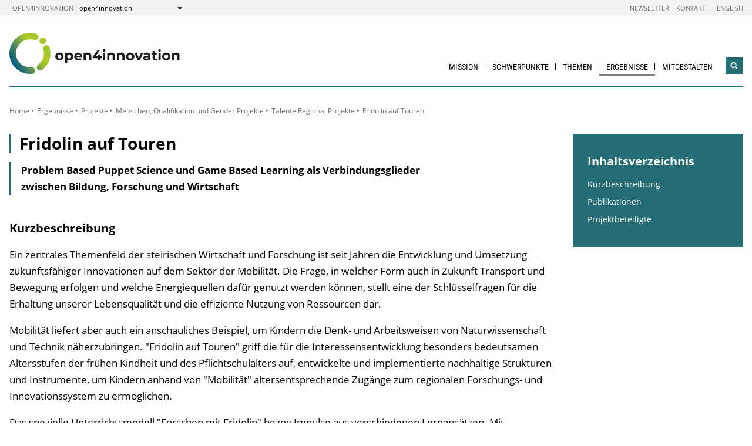

--- FILE ---
content_type: text/html; charset=UTF-8
request_url: https://open4innovation.at/de/projekte/talente-regional/fridolin-auf-touren.php
body_size: 9989
content:
                
    
                
                            
                                    
                                    <!DOCTYPE html>
<html lang="de">
    <head>        <meta charset="UTF-8">
        <title>Fridolin auf Touren - open4innovation</title>
    <meta name="description" content="Problem Based Puppet Science und Game Based Learning als Verbindungsglieder zwischen Bildung, Forschung und Wirtschaft">
<meta name="viewport" content="width=device-width, initial-scale=1.0"/>
<meta http-equiv="X-UA-Compatible" content="ie=edge">
<meta name="theme-color" content="#246D74">
<link rel="shortcut icon" href="/includes/images/favicons/o4i.png"><link rel="stylesheet" type="text/css" href="/includes/css/main.css?m=1764143125">
<link rel="stylesheet" type="text/css" href="/includes/css/themes.css?m=1725217980">

<!-- 
    A website by WIENFLUSS information.design.solutions (www.wienfluss.net)
 -->

                                                <link rel="alternate" hreflang="de" href="https:///open4innovation.at/de/projekte/talente-regional/fridolin-auf-touren.php"/>
                            <link rel="alternate" hreflang="x-default" href="https:///open4innovation.at/de/projekte/talente-regional/fridolin-auf-touren.php">
                                            <meta property="og:title" content="Fridolin auf Touren" />
        <meta property="og:type" content="website" />
            
                                                    
            <meta property="og:url" content="https://open4innovation.at/de/projekte/talente-regional/fridolin-auf-touren.php" />
                    
            <meta property="og:image" content="https://open4innovation.at/includes/images/og_images/og-image-open4innovation-de.jpg" />
                <meta property="og:description" content="Problem Based Puppet Science und Game Based Learning als Verbindungsglieder zwischen Bildung, Forschung und Wirtschaft" />
        </head>

    <!-- Variable class to enable theme -->

    <body class="o4i">        <div class="app">
                <header class="header hidden-print">
        <a href="#main" class="skiplink visually-hidden">zum Inhalt</a>

                
                
    
    
    <div class="header__meta">
        <div class="header__meta-container">
            <div class="service-nav__container">
                



<div class="sitecrumb">
    <nav class="sitecrumb-current" aria-label="Standort:">
        <ul>
            <li class="service-nav__navigation-item">
                <a href="/de/">open4innovation</a>            </li>

            <li class="service-nav__navigation-item">
                open4innovation            </li>
        </ul>
    </nav>

    <nav class="sitecrumb-proper" aria-label="Wechseln zu:" data-sitecrumb>
        <button class="sitecrumb_toggle" aria-expanded="false" aria-controls="sitecrumb-flyout">
            <span class="visually-hidden">Anzeigen</span>
            <svg class="sitecrumb_toggle-icon">
                <use xlink:href="/includes/images/sprite.svg#ui--arrow-dropdown" />
            </svg>
        </button>
        <ul id="sitecrumb-flyout" class="sitecrumb_possible-path u--display-none">
            <li class="sitecrumb__navigation-item">
                <ul class="sitecrumb_possible-sublist">
                                <li class="sitecrumb_possible-sublist-item">
        <a href="/de/themen/digitale-technologien/"  >
            Digitale Technologien        </a>
        <ul class="sitecrumb_possible-sublist-2">            <li class="sitecrumb_possible-sublist-item-2">
                <a  href="//iktderzukunft.at/de/"  >
            IKT der Zukunft        </a>
    </li>
</ul>    </li>
            <li class="sitecrumb_possible-sublist-item">
        <a href="/de/themen/energie-und-umwelt/"  >
            Energie und Umwelt        </a>
        <ul class="sitecrumb_possible-sublist-2">            <li class="sitecrumb_possible-sublist-item-2">
                <a  href="//fti-energiewende.at/de/"  >
            Energiewende        </a>
    </li>
            <li class="sitecrumb_possible-sublist-item-2">
                <a  href="//nachhaltigwirtschaften.at/de/iea/"  >
            IEA Forschungskooperation        </a>
    </li>
            <li class="sitecrumb_possible-sublist-item-2">
                <a  href="//klimaneutralestadt.at/de/"  >
            Klimaneutrale Stadt        </a>
    </li>
            <li class="sitecrumb_possible-sublist-item-2">
                <a  href="//nachhaltigwirtschaften.at/de/"  >
            Nachhaltig Wirtschaften        </a>
    </li>
</ul>    </li>
            <li class="sitecrumb_possible-sublist-item">
        <a href="/de/themen/industrielle-technologien/"  >
            Industrielle Technologien        </a>
        <ul class="sitecrumb_possible-sublist-2">            <li class="sitecrumb_possible-sublist-item-2">
                <a  href="//produktionderzukunft.at/de/"  >
            Produktion der Zukunft        </a>
    </li>
            <li class="sitecrumb_possible-sublist-item-2">
                <a  href="//fti-ressourcenwende.at/de/"  >
            Ressourcenwende        </a>
    </li>
</ul>    </li>
            <li class="sitecrumb_possible-sublist-item">
        <a href="/de/themen/mobilitaet-und-luftfahrt/"  >
            Mobilität und Luftfahrt        </a>
        <ul class="sitecrumb_possible-sublist-2">            <li class="sitecrumb_possible-sublist-item-2">
                <a  href="//fti-mobilitaetswende.at/de/"  >
            Mobilitätswende        </a>
    </li>
            <li class="sitecrumb_possible-sublist-item-2">
                <a  href="//open4aviation.at/de/"  >
            open4aviation        </a>
    </li>
</ul>    </li>
            <li class="sitecrumb_possible-sublist-item">
        <a href="/de/themen/weltraum/"  >
            Weltraum        </a>
        <ul class="sitecrumb_possible-sublist-2">            <li class="sitecrumb_possible-sublist-item-2">
                <a  href="//austria-in-space.at/de/"  >
            Austria in Space        </a>
    </li>
</ul>    </li>
                </ul>
            </li>
        </ul>
    </nav>
</div>            </div>
            <span class="header__meta-end-corner">
                                        <a class="header_navigation-link" href="/de/newsletter/"  >Newsletter</a>
                            <a class="header_navigation-link" href="/de/kontakt/#schl5"  >Kontakt</a>
                            <a class="header_navigation-link" href="/en/" lang=en hreflang=en>English</a>
    
                            </span>
        </div>
    </div>

        <div class="container">
            <div class="header__logo-container">
                <div class="row">
                    <div class="col-md-4">
                        <div class="header__logo-text-container">
                                                            <a href="/de/">
                                                        <img class="header__logo-image" src="/includes/images/logos/open4innovation_1.svg" alt="open4innovation">
                                                            </a>
                                                    </div>
                    </div>

                    <div class="header__navbuttoncontainer">
                        <button class="nav_toggle">
                            <span class="nav_hamburger-icon"></span>
                            <span class="visually-hidden">Navigation öffnen</span>
                        </button>
                    </div>

                    <div class="col-sm-8 header__navcontainer">
                        <div class="nav_main-container">
                            




<nav class="nav" data-navigation="true">
    <ul class="nav_list">
        
            
                        
            
    
        <li class="nav_item ">
        <a class="nav_link" href="/de/mission/"  >
            Mission        </a>

            </li>
    
                        
            
    
        <li class="nav_item ">
        <a class="nav_link" href="/de/?we_anchor=focus_topic_list#focus_topic_list"  >
            Schwerpunkte        </a>

                    <button class="nav_submenu-toggle" aria-controls="1807-2-1">
                <span class="visually-hidden" data-show-subnav="Subnavigation anzeigen" data-hide-subnav="Subnavigation ausblenden">Subnavigation anzeigen</span>
                <svg class="nav_toggle-icon">
                    <use xlink:href="/includes/images/sprite.svg#ui--arrow-dropdown"></use>
                </svg>
            </button>
            <ul class="nav_submenu  "
                id="1807-2-1">
                            
    <li class="nav_submenu-item">
        <a href="/de/schwerpunkte/energiewende/" class="nav_submenu-link "  >
                        Energiewende        </a>
    </li>
            
    <li class="nav_submenu-item">
        <a href="/de/schwerpunkte/klimaneutrale-stadt/" class="nav_submenu-link "  >
                        Klimaneutrale Stadt        </a>
    </li>
            
    <li class="nav_submenu-item">
        <a href="/de/schwerpunkte/kreislaufwirtschaft/" class="nav_submenu-link "  >
                        Kreislaufwirtschaft &amp; Produktionstechnologien        </a>
    </li>
            
    <li class="nav_submenu-item">
        <a href="/de/schwerpunkte/mobilitaetswende/" class="nav_submenu-link "  >
                        Mobilitätswende        </a>
    </li>
            </ul>
            </li>
    
                        
            
    
        <li class="nav_item ">
        <a class="nav_link" href="/de/?we_anchor=focus_topic_list#focus_topic_list"  >
            Themen        </a>

                    <button class="nav_submenu-toggle" aria-controls="433-3-1">
                <span class="visually-hidden" data-show-subnav="Subnavigation anzeigen" data-hide-subnav="Subnavigation ausblenden">Subnavigation anzeigen</span>
                <svg class="nav_toggle-icon">
                    <use xlink:href="/includes/images/sprite.svg#ui--arrow-dropdown"></use>
                </svg>
            </button>
            <ul class="nav_submenu  nav_submenu--right-aligned"
                id="433-3-1">
                            
    <li class="nav_submenu-item">
        <a href="/de/themen/mobilitaet-und-luftfahrt/" class="nav_submenu-link "  >
                        Mobilität &amp; Luftfahrt        </a>
    </li>
            
    <li class="nav_submenu-item">
        <a href="/de/themen/industrielle-technologien/" class="nav_submenu-link "  >
                        Industrielle Technologien        </a>
    </li>
            
    <li class="nav_submenu-item">
        <a href="/de/themen/weltraum/" class="nav_submenu-link "  >
                        Weltraum        </a>
    </li>
            
    <li class="nav_submenu-item">
        <a href="/de/themen/energie-und-umwelt/" class="nav_submenu-link "  >
                        Energie &amp; Umwelt        </a>
    </li>
            
    <li class="nav_submenu-item">
        <a href="/de/themen/digitale-technologien/" class="nav_submenu-link "  >
                        Digitale Technologien        </a>
    </li>
            
    <li class="nav_submenu-item">
        <a href="/de/themen/kooperation-wirtschaft-und-wissenschaft/" class="nav_submenu-link "  >
                        Kooperation Wirtschaft &amp; Wissenschaft        </a>
    </li>
            
    <li class="nav_submenu-item">
        <a href="/de/themen/menschen-qualifikation-und-gender/" class="nav_submenu-link "  >
                        Menschen, Qualifikation &amp; Gender        </a>
    </li>
            
    <li class="nav_submenu-item">
        <a href="/de/themen/sicherheit/" class="nav_submenu-link "  >
                        Sicherheit        </a>
    </li>
            </ul>
            </li>
    
                
    
    
    
    <li class="nav_item ">
        <a class="nav_link nav_link--is-active" href="/de/ergebnisse/"  >
            Ergebnisse        </a>

                    <button class="nav_submenu-toggle" aria-controls="2577-4-1">
                <span class="visually-hidden" data-show-subnav="Subnavigation anzeigen" data-hide-subnav="Subnavigation ausblenden">Subnavigation anzeigen</span>
                <svg class="nav_toggle-icon">
                    <use xlink:href="/includes/images/sprite.svg#ui--arrow-dropdown"></use>
                </svg>
            </button>
            <ul class="nav_submenu  nav_submenu--right-aligned"
                id="2577-4-1">
                            
    <li class="nav_submenu-item">
        <a href="/de/ergebnisse/" class="nav_submenu-link "  >
                        Übersicht        </a>
    </li>
            
    <li class="nav_submenu-item">
        <a href="/de/erfolgsgeschichten/" class="nav_submenu-link "  >
                        Erfolgsgeschichten        </a>
    </li>
                        
    <li class="nav_submenu-item">
        <a href="/de/projekte/" class="nav_submenu-link nav_submenu-link--active  "  >
                        Projekte        </a>
    </li>
            
    <li class="nav_submenu-item">
        <a href="/de/publikationen/" class="nav_submenu-link "  >
                        Publikationen        </a>
    </li>
            </ul>
            </li>
    
                        
            
    
        <li class="nav_item nav_item--last">
        <a class="nav_link" href="/de/mitgestalten/"  >
            Mitgestalten        </a>

            </li>

        
        <li class="nav_item nav_item--mobile nav_item--search">
            <form data-search-form="mobile" id="searchform-mobile" action="/de/suche/" method="get" class="search js-search">
                <div class="u--flex">
                    <input type="text" name="q" placeholder="Suchbegriff eingeben ..." aria-label="Suchbegriff eingeben ..." class="search__field" />
                                        <button type="submit" class="search__button">
                        <svg class="search__icon">
                            <use xlink:href="/includes/images/sprite.svg#ui--search"></use>
                        </svg>
                        <span class="visually-hidden">Suchen</span>
                    </button>
                </div>
                <div class="search__options">
                <label for="search-select">Suche in: </label>
                                    <select id="search-select" name="overviewTopics" class="search__select">
                        <option value="all" selected>Alle Bereiche</option>
                        <option value="Digitale Technologien">Digitale Technologien</option>
                        <option value="Energie und Umwelt">Energie und Umwelt</option>
                        <option value="Industrielle Technologien">Industrielle Technologien</option>
                        <option value="Menschen, Qualifikation und Gender">Menschen, Qualifikation und Gender</option>
                        <option value="Mobilität und Luftfahrt">Mobilität und Luftfahrt</option>
                        <option value="Sicherheit">Sicherheit</option>
                        <option value="Weltraum">Weltraum</option>
                    </select>
                                </div>
            </form>
        </li>

        
                    <li class="nav_item nav_item--mobile">
        <a class="nav_link" href="/de/newsletter/"  >Newsletter</a>
    </li>
            <li class="nav_item nav_item--mobile">
        <a class="nav_link" href="/de/kontakt/#schl5"  >Kontakt</a>
    </li>
            <li class="nav_item nav_item--mobile">
        <a class="nav_link" href="/en/" lang=en hreflang=en>English</a>
    </li>

        
        <li class="nav_item nav_item--mobile">
            <a class="nav_link" href="/de/uebersicht-innovationsbereiche.php">Alle weiteren Angebote</a>
        </li>

        
        <li class="nav_item nav_item--mobile nav_item--social">
                    </li>
    </ul>
</nav>
                        </div>
                        <div class="search__container">
                            <button type="button" class="brand-btn brand-btn--icon-only" data-a11y-dialog-show="search-widget-dialog">
                                <svg class="brand-btn__icon">
                                    <use xlink:href="/includes/images/sprite.svg#ui--search"></use>
                                </svg>
                                <span class="visually-hidden">Suchwidget öffnen</span>
                            </button>
                        </div>
                        <div class="nav_overlay">

                        </div>
                    </div>


                </div>
            </div>
            <div class="row">
                                   <div class="container container--no-hero">
        </div>
                </div>
        </div>
        <!-- Search Widget Dialog Container -->
        <div
            class="dialog-container"
            data-a11y-dialog="search-widget-dialog"
            aria-hidden="true"
            aria-labelledby="search-dialog-title"
        >
        <div class="dialog-overlay" data-a11y-dialog-hide></div>
        <div class="dialog-content" role="document">
            <button
                data-a11y-dialog-hide
                class="dialog-close"
                aria-label="Suchwidget schließen"
            >
                &times;
            </button>
            <div class="searchwidget__content">
    <h1 id="search-dialog-title">Suche</h1>
    <form id="searchform" data-search-form="desktop" action="/de/suche/" method="get">
        <fieldset class="u--flex u--px-0 u--mx-0">
            <input type="text" name="q" placeholder="Suchbegriff eingeben ..." aria-label="Suchbegriff eingeben ..." class="search__field" />
            <button type="submit" class="brand-btn">
                <svg class="brand-btn__icon">
                    <use xlink:href="/includes/images/sprite.svg#ui--search"></use>
                </svg>
                <span>Suchen</span>
            </button>
        </fieldset>
        <fieldset class="u--px-0 u--mx-0">
            <legend>Suchbereich</legend>
                            <div class="col-xs-6 col-ms-6 col-sm-6 col-lg-6 col-xl-6 u--px-0 u--mx-0">
                    <div class="u--py-0-25 searchwidget__option">
                        <input type="radio" id="check_allTopics" name="overviewTopics" value="all" checked>
                        <label for="check_allTopics">Alle Bereiche</label>
                    </div>
                                        <div class="u--py-0-25 searchwidget__option">
                        <input type="radio" name="overviewTopics" id="check_topic0" value="Digitale Technologien">
                        <label for="check_topic0">Digitale Technologien</label>
                    </div>
                                        <div class="u--py-0-25 searchwidget__option">
                        <input type="radio" name="overviewTopics" id="check_topic1" value="Energie und Umwelt">
                        <label for="check_topic1">Energie und Umwelt</label>
                    </div>
                                        <div class="u--py-0-25 searchwidget__option">
                        <input type="radio" name="overviewTopics" id="check_topic2" value="Industrielle Technologien">
                        <label for="check_topic2">Industrielle Technologien</label>
                    </div>
                                    </div>
                <div class="col-xs-6 col-ms-6 col-sm-6 col-lg-6 col-xl-6 u--px-0 u--mx-0">
                                        <div class="u--py-0-25 searchwidget__option">
                        <input type="radio" name="overviewTopics" id="check_topic3" value="Menschen, Qualifikation und Gender">
                        <label for="check_topic3">Menschen, Qualifikation und Gender</label>
                    </div>
                                        <div class="u--py-0-25 searchwidget__option">
                        <input type="radio" name="overviewTopics" id="check_topic4" value="Mobilität und Luftfahrt">
                        <label for="check_topic4">Mobilität und Luftfahrt</label>
                    </div>
                                        <div class="u--py-0-25 searchwidget__option">
                        <input type="radio" name="overviewTopics" id="check_topic5" value="Sicherheit">
                        <label for="check_topic5">Sicherheit</label>
                    </div>
                                        <div class="u--py-0-25 searchwidget__option">
                        <input type="radio" name="overviewTopics" id="check_topic6" value="Weltraum">
                        <label for="check_topic6">Weltraum</label>
                    </div>
                                    </div>
                    </fieldset>
    </form>
</div>
        </div>
    </div>
    </header>
            
                            <main class="main" id="main">
                    <div class="container">
                                                                                                        
    
        
    
    
    
    
    

    
    
    <nav class="breadcrumbs" aria-label="Sie befinden sich hier:">
        <ul class="breadcrumb">
                                                                                        <li class="breadcrumb__item"><a href="/de/"  >Home</a></li>
                                                            <li class="breadcrumb__item"><a href="/de/ergebnisse/"  >Ergebnisse</a></li>
                                                        <li class="breadcrumb__item"><a href="/de/projekte/"  >Projekte</a></li>
                                                        <li class="breadcrumb__item"><a href="/de/projekte/menschen-qualifikation-und-gender/"  >Menschen, Qualifikation und Gender Projekte</a></li>
                                                        <li class="breadcrumb__item"><a href="/de/projekte/talente-regional/"  >Talente Regional Projekte</a></li>
                                                                                                <li class="breadcrumb__item"><span>Fridolin auf Touren</span></li>
                                                                                                        </ul>
    </nav>
                                                <div class="row">
                            <div class="col-sm-12 col-lg-8 col-xl-9">                                <article class="article">                                    
    
<h1 class="page-headline ">
    Fridolin auf Touren</h1>



<div class="toc-target">
    <a aria-controls="toc-target" aria-expanded="false" href="#toc-target" class="toc-target_toggle-button tableofcontent_button">
        <div class="toc-target_toggle-button-open active ">
            <span class="visually-hidden">Inhaltsverzeichnis einblenden</span>
            <svg class="tableofcontent_icon">
                <use xlink:href="/includes/images/sprite.svg#ui--list"></use>
            </svg>
        </div>
        <div class="toc-target_toggle-button-close">
            <span class="visually-hidden">Inhaltsverzeichnis ausblenden</span>
            <svg class="tableofcontent_icon">
                <use xlink:href="/includes/images/sprite.svg#ui--close"></use>
            </svg>
        </div>
    </a>
    <div aria-hidden="true" id="toc-target" class="toc-target_content-container sidebar_article">
    </div>
</div>


            <div class="article__synopsis synopsis ">
            Problem Based Puppet Science und Game Based Learning als Verbindungsglieder zwischen Bildung, Forschung und Wirtschaft        </div>
    
                    
                            <h2 id="shortDescription">Kurzbeschreibung</h2>
        
    
    
        
        
                        <div class="richtext">
            <p>Ein zentrales Themenfeld der steirischen Wirtschaft und Forschung ist seit Jahren die Entwicklung und Umsetzung zukunftsfähiger Innovationen auf dem Sektor der Mobilität. Die Frage, in welcher Form auch in Zukunft Transport und Bewegung erfolgen und welche Energiequellen dafür genutzt werden können, stellt eine der Schlüsselfragen für die Erhaltung unserer Lebensqualität und die effiziente Nutzung von Ressourcen dar.</p>
<p>Mobilität liefert aber auch ein anschauliches Beispiel, um Kindern die Denk- und Arbeitsweisen von Naturwissenschaft und Technik näherzubringen. "Fridolin auf Touren" griff die für die Interessensentwicklung besonders bedeutsamen Altersstufen der frühen Kindheit und des Pflichtschulalters auf, entwickelte und implementierte nachhaltige Strukturen und Instrumente, um Kindern anhand von "Mobilität" altersentsprechende Zugänge zum regionalen Forschungs- und Innovationssystem zu ermöglichen.</p>
<p>Das spezielle Unterrichtsmodell "Forschen mit Fridolin" bezog Impulse aus verschiedenen Lernansätzen. Mit Einbindung wichtiger regionaler postsekundärer Ausbildungsstätten im naturwissenschaftlichen Bereich (TU, FH Joanneum) und der exemplarischen Betrachtung eines innovativen Wirtschaftsbetriebs (SOLID) bot das Projekt authentische Berufsbildbezüge sowie Perspektiven für die spätere Ausbildungs- und Berufswahl.</p>
<h3>Hintergrund &amp; Ausgangslage</h3>
<p>Die steirische Wirtschaftsförderung bezeichnet Graz als innovative Region, betont aber gleichzeitig, dass ein Mangel an qualifizierten Kräften in naturwissenschaftlich-technischen Berufen droht. Um diesem entgegenzuwirken, werden vermehrt Initiativen gesetzt, um schon bei Kindern und Jugendlichen die Empfänglichkeit für Naturwissenschaft und Technik sowie ihre Neugier und ihren "ForscherInnengeist" zu wecken.</p>
<p>Wichtig dabei sind Kontakte zwischen Wirtschaft und Schule sowie handlungsorientierte Zugänge zu Technik und Forschung. Allerdings zeigt sich zunehmend, dass Projekte an außerschulischen Orten nur dann langfristige motivationale und lernwirksame Effekte erzielen, wenn sie auch sinnvoll ins Unterrichtsgeschehen eingebettet sind.</p>
<p>Für eine wirksame Vernetzung von Schule, Wissenschaft und Wirtschaft müssen daher drei völlig unterschiedliche Systeme mit jeweils eigener Denkweise, Arbeitsweise und Sprache in Einklang gebracht werden. Dies ist umso schwieriger, je jünger die Kinder und je komplexer und abstrakter die Arbeitsfelder sind.</p>
<p>Da gerade hinsichtlich der Interessensentwicklung der frühen Kindheit besondere Bedeutung zukommt, ist die Entwicklung von altersgemäßen Methoden und entsprechenden Strukturen zur Unterstützung des Dialogs zwischen Kindern und ForscherInnen und InnovatorInnen, sowie zur Ermöglichung authentischer Einblicke in Arbeitsfelder in Wissenschaft und Entwicklung äußerst wünschenswert.</p>
<h3>Aktivitäten &amp; Ergebnisse</h3>
<p>Koordiniert und moderiert vom Team des Schulbiologiezentrums NaturErlebnisPark erfolgten Planungsgespräche mit allen Beteiligten des Projektkonsortiums. Den Auftakt des Projektgeschehens bildete ein Start-Workshop, in den alle beteiligten Personen aus Schule, Wissenschaft und Wirtschaft einbezogen wurden. Regelmäßige Projekttreffen sowie das Science Breakfast als Schnittstelle zwischen Entwicklung, Umsetzung und Begleitforschung gewährleisteten die Qualitätssicherung.</p>
<p>Zwei Themenschwerpunkte wurden jeweils in einer Version für den Kindergarten und für die Sekundarstufe I didaktisch aufbereitet, die entsprechenden Unterrichtsmaterialien und Lernstationen entwickelt und die Gesamtinszenierung im Schulbiologiezentrum eingerichtet.</p>
<p>Es wurden mit jeder Gruppe dieser Altersstufen zwei Forschungsabenteuer (insgesamt acht) durchgeführt. Es wurde eine Lernwerkstätte mit fünf umfassenden Experimentierstationen konzipiert und im Schulbiologiezentrum eingerichtet. Für jede der beiden Klassen der Sekundarstufe fand eine ganztägige Lernwerkstättenaktivität unter Einbindung von Studierenden und Lehrenden der Technischen Universität und Fachhochschule statt.</p>
<p>Das Projekt erzielte bei den SchülerInnen die beabsichtigte Wirkung: Das Interesse an naturwissenschaftlich-technischen Berufsfeldern und Tätigkeiten, insbesondere in den Bereichen Fahrzeugtechnik, Energietechnik und Informationstechnologie konnte sowohl bei Buben als auch bei Mädchen geweckt und über den Projektzeitraum erhalten werden. 35% der Kinder des Projekts wollten einen naturwissenschaftlich-technischen Beruf ergreifen, 50% von ihnen beabsichtigen die Wahl eines naturwissenschaftlich-technische Studiums.</p>
<p>Über den didaktischen Aspekt hinaus hatte das Projekt insbesondere Auswirkungen auf die Schaffung tragfähiger Kooperationsstrukturen zwischen Bildungswesen, Forschung und Wirtschaft. Die hier entwickelten Ansätze zeigten hohe Wirksamkeit darin, an die Problematik der Förderung von MINT- Berufen mit interdisziplinären Zugängen heranzutreten und das Potential der einzelnen AkteurInnen zu einem stimmigen Gesamtpaket zu verknüpfen und dessen Weiterentwicklung zu betreiben.</p>
<h3>Highlights &amp; Herausforderungen</h3>
<p>Mit Begeisterung begleiteten über 150 Kinder zwischen drei und 13 Jahren "Fridolin auf Touren" durch die Welt der Mobilität und fanden so Zugang zu einem zentralen Themenfeld der steirischen Wirtschaft und Forschung. Spannende Forschungsabenteuer rund um die Handpuppe "Fridolin" bildeten den Rahmen für ein umfassendes Bildungsprogramm aus Hands-on Aktivitäten, IT-Applikationen, Unterrichtsbesuchen durch ForscherInnen und Studierende und Exkursionen in Wirtschafts- und Forschungseinrichtungen.</p>
<p>Das Projekt griff die für die Interessensentwicklung besonders bedeutsamen Altersstufen der frühen Kindheit und des Pflichtschulalters auf und entwickelte bzw. implementierte nachhaltige Strukturen und Instrumente, um Kindern anhand von "Mobilität" altersentsprechende Zugänge zum regionalen Forschungs- und Innovationssystem zu ermöglichen.</p>
<p>Inhaltliche Stimmigkeit und Kontinuität aller Aktivitäten konnte das, speziell vom Schulbiologiezentrum Graz entwickelte, Unterrichtsmodell "Forschen mit Fridolin" erreichen. Dieses Modell kombinierte didaktische Impulse aus Lernansätzen wie "Problem Based Puppet Science", "Anchored Instruction", "Game Based Learning" und "Forschend-entdeckendem Lernen".</p>
<p>Besonders hervorzuheben sind die im Projekt entwickelten Arbeitsstrukturen, die das institutionsübergreifende Arbeiten wirksam unterstützten und die als Basis für weiterführende Aktivitäten dienen können: Alle Beteiligten waren über eine Kommunikationsplattform vernetzt, in die auch von den Kindern über Tools der mobilen Dokumentation Inputs eingebracht werden konnten. Regelmäßige „Science Breakfasts" schufen einen informellen Rahmen zum Austausch zwischen der laufenden Unterrichtsentwicklung und den verschiedenen Strängen der Begleitforschung.</p>
<h3>Verwertung &amp; Dissemination</h3>
<p>Das Projekt wurde mittels Publikationen und Tagungspräsentationen bereits im ersten Semester des Projekts in großem Umfang der fachlich einschlägigen Öffentlichkeit präsentiert. Der Schwerpunkt lag bei Personen, die in ihrem Berufsfeld mit der naturwissenschaftlich-technischen Bildung befasst sind:</p>
<ul>
<li>LehrerInnen,</li>
<li>KindergartenpädagogInnen, aber auch</li>
<li>MitarbeiterInnen von Science Center Einrichtungen.</li>
</ul>
<h3>Zusammenfassung &amp; Fazit</h3>
<p>Das Projekt "Fridolin auf Touren" stellte eine gelungene Verbindung zwischen formellem Lernen in Schulen und dem informellen Lernen in außerschulischen Bildungseinrichtungen, Forschungs­einrichtungen und Wirtschaftsbetrieben dar. Wichtige Pfeiler waren die Schaffung eines inhaltlich zusammenhängenden didaktischen Gerüsts und der Aufbau von institutionsübergreifenden Kooperationsstrukturen.</p>
<p>In vielerlei Bereichen konnte "Fridolin auf Touren" innovativ wirken: In der Entwicklung von kombinierten Unterrichtsansätzen aus Hands-on Didaktik und IT-Tools, im Entwurf neuer Erhebungsinstrumente der erziehungswissenschaftlichen Begleitforschung und in der Integration von Exkursionen in ein unterrichtliches Gesamtkonzept.</p>
<p>Die intensive Begleitforschung bewährte sich als adäquates Mittel der Qualitätssicherung - auftretende Mängel, z.B. in Materialien, konnten so rasch erkannt und behoben werden. Die Verbindung von didaktischer Forschung, Unterrichtsentwicklung und IT-Development bewirkte ein Gesamtangebot zur Förderung des MINT-Interesses, das auf die jeweiligen Zielgruppen abgestimmt war.</p>
<p>Mit dem im Projekt entwickelten Ansatz liegt ein durchaus zukunftsträchtiges Modell zur Vermittlung von Naturwissenschaft und Technik in authentischen Kontexten vor. Die Projekterfahrungen können zu einer generell veränderten Unterrichtskultur in den beteiligten Schulen beitragen. An einer Fortsetzung der Kooperation zur Weiterentwicklung und Beforschung des Konzepts wird von den Beteiligten jedenfalls gearbeitet.</p>        </div>
    
        
            
        
            
        
            
        
          
        
            
    
        
            
        
            
        
            
        
            
        
            
        
            
        
            
        
            
        
            
        
            
        
            
        
            
        
            
        
            
        
                    
    
    
                                    
                            <h2 id="publications">Publikationen</h2>
        
    
    
        
        
                
        
            
        
            
        
            
        
          
        
            
    
        
            
        
            
        
                    <div class="videoblock">
                            <h2>
                    Fridolin auf Touren - Bauanleitungen für Fahrzeuge                </h2>
            
            
                                                                                                
            
            <div class="gdpr-container" data-gdpr-container="youtube">
                <div class="gdpr-image-container"
                                                                style="background-image:url(/includes/images/icons/youtube.svg);background-size:25%;"
                    >
                </div>
                <div class="gdpr-info" data-gdpr-reveal="true" data-gdpr-provider="youtube">
                    <p class="gdpr-info-text">
                                                    
                            Das Video wird über  <a href="https://www.youtube.com/" target="_blank" class="ext-link"><span class="icon"> </span>Youtube</a>
                             bereitgestellt, dabei wird eine Verbindung zu den Servern von Youtube                             hergestellt (sh.                             <a href="/de/datenschutz.php">Datenschutzerklärung</a>).                                            </p>
                    <button class="button button--primary gdpr-consent-button">
                        Zustimmen und Video abspielen                    </button>
                </div>
            </div>

            
                                                    <iframe class="videoplayer u--display-none" allowfullscreen width="558" height="340"
                        data-gdpr-element="youtube" 
                        data-src="https://www.youtube-nocookie.com/embed/b-fmiPL4kBQ"
                        allow="accelerometer; autoplay; clipboard-write; encrypted-media; gyroscope; picture-in-picture"
                        frameborder="0" allowfullscreen></iframe>
            
        </div>
    
        
            
        
            
        
            
        
            
        
            
        
            
        
            
        
            
        
            
        
            
        
            
        
                
    
    
        
        
                
        
            
        
            
        
            
        
          
        
            
    
        
            
        
            
        
                    <div class="videoblock">
                            <h2>
                    Fridolin auf Touren - Lernwerkstatt                </h2>
            
            
                                                                                                
            
            <div class="gdpr-container" data-gdpr-container="youtube">
                <div class="gdpr-image-container"
                                                                style="background-image:url(/includes/images/icons/youtube.svg);background-size:25%;"
                    >
                </div>
                <div class="gdpr-info" data-gdpr-reveal="true" data-gdpr-provider="youtube">
                    <p class="gdpr-info-text">
                                                    
                            Das Video wird über  <a href="https://www.youtube.com/" target="_blank" class="ext-link"><span class="icon"> </span>Youtube</a>
                             bereitgestellt, dabei wird eine Verbindung zu den Servern von Youtube                             hergestellt (sh.                             <a href="/de/datenschutz.php">Datenschutzerklärung</a>).                                            </p>
                    <button class="button button--primary gdpr-consent-button">
                        Zustimmen und Video abspielen                    </button>
                </div>
            </div>

            
                                                    <iframe class="videoplayer u--display-none" allowfullscreen width="558" height="340"
                        data-gdpr-element="youtube" 
                        data-src="https://www.youtube-nocookie.com/embed/rsubpFsyVq0"
                        allow="accelerometer; autoplay; clipboard-write; encrypted-media; gyroscope; picture-in-picture"
                        frameborder="0" allowfullscreen></iframe>
            
        </div>
    
        
            
        
            
        
            
        
            
        
            
        
            
        
            
        
            
        
            
        
            
        
            
        
                    
                            <h2 id="projectPartners">Projektbeteiligte</h2>
        
    
    
        
        
                        <div class="richtext">
            <h3>Projektleitung</h3>
<p>Schulbiologiezentrum "NaturErlebnisPark"</p>
<h3>Projekt- und KooperationspartnerInnen</h3>
<ul>
<li>S.O.L.I.D. (Gesellschaft für Solarinstallation und Design m.b.H)</li>
<li>Technische Universität Graz - Institut für Elektrotechnik und Informationstechnik bzw. Zentraler Informatikdienst – vernetztes Lernen</li>
<li>FH Joanneum - Fahrzeugtechnik</li>
<li>Schulbiologiezentrum NaturErlebnisPark</li>
<li>Evangelischer Kindergarten Grabenstraße</li>
<li>Städtischer Kindergarten Kleinoscheggstraße</li>
<li>Praxisvolksschule Hasnerplatz</li>
<li>Neue Mittelschule/Hauptschule der Ursulinen</li>
<li>FH Joanneum - Informationsmanagement</li>
</ul>        </div>
    
        
            
        
            
        
            
        
          
        
            
    
        
            
        
            
        
            
        
            
        
            
        
            
        
            
        
            
        
            
        
            
        
            
        
            
        
            
        
            
        
                    
            
                                            </article>                                                            </div>                                        <div class="col-12 col-md-6 col-lg-4 col-xl-3">
            <aside class="aside hidden-print">
        
                
                

                
                                                            <div data-toc="" class="tableofcontent aside_block aside_block--background-brand">
                <h2 class="tableofcontent__header">Inhaltsverzeichnis</h2>
                <ul class="tableofcontent__content">
                        <li class="tableofcontent__content-entry">
                            <a href="#shortDescription">Kurzbeschreibung</a>
                        </li>
                        <li class="tableofcontent__content-entry">
                            <a href="#publications">Publikationen</a>
                        </li>
                        <li class="tableofcontent__content-entry">
                            <a href="#projectPartners">Projektbeteiligte</a>
                        </li>
                </ul>
            </div>
                            
                
                                        
    
                    
                
                                                                
                        
                
                
                
                
                
                                                        
                
                                                        
                
                
                
                
                
                                                        
                
                                                        
                
                

                
                                                                                        
                    </aside>
        </div>
                                                    <div class="share">
            <span class="share__label">Diese Seite teilen ...</span>
            <ul>
                <li>
                    <a href="https://twitter.com/share?text=Fridolin+auf+Touren&amp;url=https://open4innovation.at%2Fde%2Fprojekte%2Ftalente-regional%2Ffridolin-auf-touren.php" class="social-channel">
                        <span class="visually-hidden">twitter</span>
                        <svg class="social-channel__icon">
                            <use xlink:href="/includes/images/sprite.svg#ui--twitter"></use>
                        </svg>
                    </a>
                </li>
                <li>
                    <a href="https://www.facebook.com/sharer.php?u=https://open4innovation.at%2Fde%2Fprojekte%2Ftalente-regional%2Ffridolin-auf-touren.php"
                        class="social-channel">
                        <span class="visually-hidden">facebook</span>
                        <svg class="social-channel__icon">
                            <use xlink:href="/includes/images/sprite.svg#ui--facebook"></use>
                        </svg>
                    </a>
                </li>
                <li>
                    <a href="https://www.linkedin.com/shareArticle?url=https://open4innovation.at%2Fde%2Fprojekte%2Ftalente-regional%2Ffridolin-auf-touren.php&amp;title=Fridolin+auf+Touren"
                        class="social-channel"
                        target="_blank">
                        <span class="visually-hidden">linkedin</span>
                        <svg class="social-channel__icon social-channel__icon--linkedin">
                            <use xlink:href="/includes/images/sprite.svg#ui--linkedin"></use>
                        </svg>
                    </a>
                </li>
            </ul>
        </div>
    
                        </div>
                    </div>
                </main>
                                
        
        

    
    


    
        


    
    
        


    
    <footer class="footer">
        <div class="footer__main">
            <div class="container">
                <div class="row">
                    <div class="col-lg-5 footer__brand-meta-col">

                        <strong class="footer__brand-headline">
                            open4innovation                        </strong>

                        <p class="footer__brand-teaser">
                            Ein Service des BMIMI in Kooperation mit der <abbr title='Forschungsförderungsgesellschaft'>FFG</abbr>                                                    </p>

                        <div class="row">
                            <a href="https://www.bmimi.gv.at" class="col-xs-6 col-sm-5 col-md-4 col-lg-5 footer__brand-logo-col">
                                <img src="/includes/logos/bmimi/de/bmimi-logo-srgb.svg"
                                    alt="BMIMI Logo"
                                    class="footer__logo footer__logo--bmvit fluid-image" />
                            </a>
                            <a href="https://www.ffg.at" class="col-xs-3 col-sm-3 col-md-2 col-lg-3 footer__brand-logo-col">
                                <img src="/includes/images/logos/ffg-logo.svg?m=1629211277" height="200" width="498" alt="FFG Logo" class="footer__logo footer__logo--ffg fluid-image">                            </a>
                                                    </div>
                    </div>
                                    <div class="col-sm-6 col-md-4 col-lg-3 col-md-offset-1">
            <h5 class="footer__col-headline">Schwerpunkte & Themen</h5>
            <ul class="footer__linklist">                        <li><a href="https://open4innovation.at/de/schwerpunkte/energiewende/"  >Energiewende</a></li>
                            <li><a href="https://open4innovation.at/de/schwerpunkte/klimaneutrale-stadt/"  >Klimaneutrale Stadt</a></li>
                            <li><a href="https://open4innovation.at/de/schwerpunkte/kreislaufwirtschaft/"  >Kreislaufwirtschaft &amp; Produktionstechnologien</a></li>
                            <li><a href="https://open4innovation.at/de/schwerpunkte/mobilitaetswende/"  >Mobilitätswende</a></li>
                            <li><a href="https://open4innovation.at/de/themen/mobilitaet-und-luftfahrt/"  >Mobilität &amp; Luftfahrt</a></li>
                            <li><a href="https://open4innovation.at/de/themen/industrielle-technologien/"  >Industrielle Technologien</a></li>
                            <li><a href="https://open4innovation.at/de/themen/weltraumtechnologie/"  >Weltraum</a></li>
                            <li><a href="https://open4innovation.at/de/themen/energie-und-umwelt/"  >Energie &amp; Umwelt</a></li>
                            <li><a href="https://open4innovation.at/de/themen/digitale-technologien/index.php"  >Digitale Technologien</a></li>
                            <li><a href="https://open4innovation.at/de/themen/kooperation-wirtschaft-und-wissenschaft/"  >Kooperation Wirtschaft &amp; Wissenschaft</a></li>
                            <li><a href="https://open4innovation.at/de/themen/humanpotenzial/?footer"  > Menschen, Qualifikation &amp; Gender</a></li>
                            <li><a href="https://open4innovation.at/de/themen/sicherheitsforschung/"  >Sicherheit</a></li>
    </ul>
        </div>
                    <div class="col-sm-6 col-md-4 col-lg-3 ">
            <h5 class="footer__col-headline">Ressourcen</h5>
            <ul class="footer__linklist">                        <li><a href="https://www.bmimi.gv.at/"  >BMIMI</a></li>
                            <li><a href="https://infothek.bmimi.gv.at/"  >BMIMI Infothek</a></li>
                            <li><a href="https://www.ffg.at/"  >FFG</a></li>
                            <li><a href="https://foerderkompass.at/"  >Förderkompass</a></li>
                            <li><a href="http://www.awsg.at/Content.Node/"  >aws</a></li>
                            <li><a href="http://openinnovation.gv.at/"  >Open Innovation Strategie für Österreich</a></li>
                            <li><a href="https://www.ioeb.at/"  >IÖB - Innovationsfördernde öffentliche Beschaffung</a></li>
                            <li><a href="https://www.tec-connect.at"  >TEC-Connect Community Hub</a></li>
                            <li><a href="/de/logos/"  >Logos</a></li>
    </ul>
        </div>
                    </div>
            </div>
        </div>

        <div class="footer__meta">
                                    <a href="/de/impressum.php"  >Impressum</a>
                            <a href="/de/datenschutz.php"  >Datenschutz</a>
                            <a href="/de/nutzungsbedingungen.php"  >Nutzungsbedingungen</a>
                            <a href="/de/barrierefrei.php"  >Barrierefreiheit</a>
                            <a href="/de/sitemap/"  >Sitemap</a>
            </div>
    </footer>
        </div>

                    <script src="/includes/js/main.js?m=1758706553"></script>

            
                            <script src="/includes/js/ckeditor/ckeditor.js?m=1554382610"></script>
                <script src="/includes/js/ckeditor-wrapper.js?m=1558026416"></script>
                        
            
                                            </body>
</html>

--- FILE ---
content_type: text/css; charset=utf-8
request_url: https://open4innovation.at/includes/css/themes.css?m=1725217980
body_size: 652
content:
:root .asap *{--color-brand:#5c068c;--color-on-brand:#fff;--color-headline:#000;--color-links:#000;--color-brand-hover:#7e08c0;--color-highlight:#7e08c0;--color-black-squeeze:#f8edfe;--color-aside-bg:#5c068c;--color-on-aside-bg:#fff}
:root .bi *{--color-brand:#347d83;--color-headline:#347d83;--color-on-brand:#fff;--color-links:#000;--color-brand-hover:#2a666b;--color-highlight:#2a666b;--color-black-squeeze:#6dbec5;--color-aside-bg:#6dbec5;--color-on-aside-bg:#000}
:root .e2050 *{--color-brand:#455156;--color-headline:#000;--color-on-brand:#fff;--color-links:#000;--color-brand-hover:#5f6b70;--color-highlight:#929ea3;--color-black-squeeze:#455156;--color-aside-bg:#455156;--color-on-aside-bg:#fff}
:root .edz *{--color-brand:#058;--color-on-brand:#fff;--color-headline:#000;--color-links:#000;--color-brand-hover:#38b;--color-highlight:#4da2d5;--color-black-squeeze:#99d8ff;--color-aside-bg:#058;--color-on-aside-bg:#fff}
:root .ew *{--color-brand:#058;--color-on-brand:#fff;--color-headline:#000;--color-links:#000;--color-brand-hover:#38b;--color-highlight:#4da2d5;--color-black-squeeze:#99d8ff;--color-aside-bg:#058;--color-on-aside-bg:#fff}
:root .fdz *{--color-brand:#347d83;--color-on-brand:#fff;--color-headline:#000;--color-links:#000;--color-brand-hover:#1b646a;--color-black-squeeze:#347d83;--color-highlight:#347d83;--color-aside-bg:#347d83;--color-on-aside-bg:#fff}
:root .hdz *{--color-brand:#ff8700;--color-black-squeeze:#ffe7cc;--color-headline:#000;--color-on-brand:#000;--color-links:#000;--color-brand-hover:#ff9f33;--color-aside-bg:#ffe7cc;--color-on-aside-bg:#000}
:root .iktdz *{--color-brand:#354d64;--color-on-brand:#fff;--color-black-squeeze:#cee6fd;--color-headline:#000;--color-links:#000;--color-brand-hover:#5b738a;--color-aside-bg:#354d64;--color-on-aside-bg:#fff;--color-progress-bg:#5b738a;--color-on-progress-bg:var(--color-on-aside-bg);--color-border-on-bright:#cee6fd}
:root .iea *{--color-brand:#9ab3c0;--color-on-brand:#000;--color-black-squeeze:#9ab3c0;--color-aside-bg:#9ab3c0;--color-on-aside-bg:#000;--color-headline:#000;--color-links:#000;--color-brand-hover:#819aa7}
:root .kns *{--color-brand:#ae213f;--color-brand-hover:#7a162c;--color-on-brand:#fff;--color-black-squeeze:#ae213f;--color-highlight:#ae213f;--color-aside-bg:#ae213f;--color-on-aside-bg:#fff}:root .kns .testimonial__text{color:#fff;font-weight:500}:root .kns .imageblock__lightbox-link:focus,:root .kns .imageblock__lightbox-link:hover{color:rgba(174,33,63,.5)}
:root .mw *{--color-brand:#0a80a3;--color-on-brand:#fff;--color-black-squeeze:#efffff;--color-headline:#000;--color-links:#000;--color-brand-hover:#075a73;--color-aside-bg:#0a80a3;--color-on-aside-bg:#fff}
:root .nw *{--color-brand:#ffd600;--color-on-brand:#000;--color-headline:var(--color-on-brand);--color-links:var(--color-on-brand);--color-brand-hover:#e6bd00;--color-black-squeeze:#fff4b7;--color-highlight:#e6bd00;--color-aside-bg:#fff4b7;--color-on-aside-bg:#000;--color-progress-bg:var(--color-aside-bg);--color-on-progress-bg:var(--color-on-aside-bg);--color-border-on-bright:var(--color-brand)}
:root .o4i *{--color-brand:#246d74;--color-on-brand:#fff;--color-headline:#000;--color-links:#000;--color-brand-hover:#317a81;--color-black-squeeze:#246d74;--color-highlight:#57a0a7;--color-aside-bg:#246d74;--color-on-aside-bg:#fff}
:root .open4aviation *{--color-brand:#a5c72d;--color-on-brand:#000;--color-headline:var(--color-on-brand);--color-links:var(--color-on-brand);--color-brand-hover:#8cae14;--color-black-squeeze:#d8fa60;--color-highlight:#bfe147;--color-aside-bg:#a5c72d;--color-on-aside-bg:#000}
:root .pdz *{--color-brand:#166925;--color-brand-hover:#499c58;--color-on-brand:#fff;--color-black-squeeze:rgba(22,105,37,.1);--color-highlight:rgba(22,105,37,.5);--color-aside-bg:#166925;--color-on-aside-bg:#fff}
:root .rw *{--color-brand:#ff8700;--color-black-squeeze:#ffe7cc;--color-headline:#000;--color-on-brand:#000;--color-links:#000;--color-brand-hover:#ff9f33;--color-aside-bg:#ffe7cc;--color-on-aside-bg:#000}
:root .sdz *{--color-brand:#ae213f;--color-brand-hover:#7a162c;--color-on-brand:#fff;--color-black-squeeze:#ae213f;--color-highlight:#ae213f;--color-aside-bg:#ae213f;--color-on-aside-bg:#fff}:root .sdz .testimonial__text{color:#fff;font-weight:500}:root .sdz .imageblock__lightbox-link:focus,:root .sdz .imageblock__lightbox-link:hover{color:rgba(174,33,63,.5)}